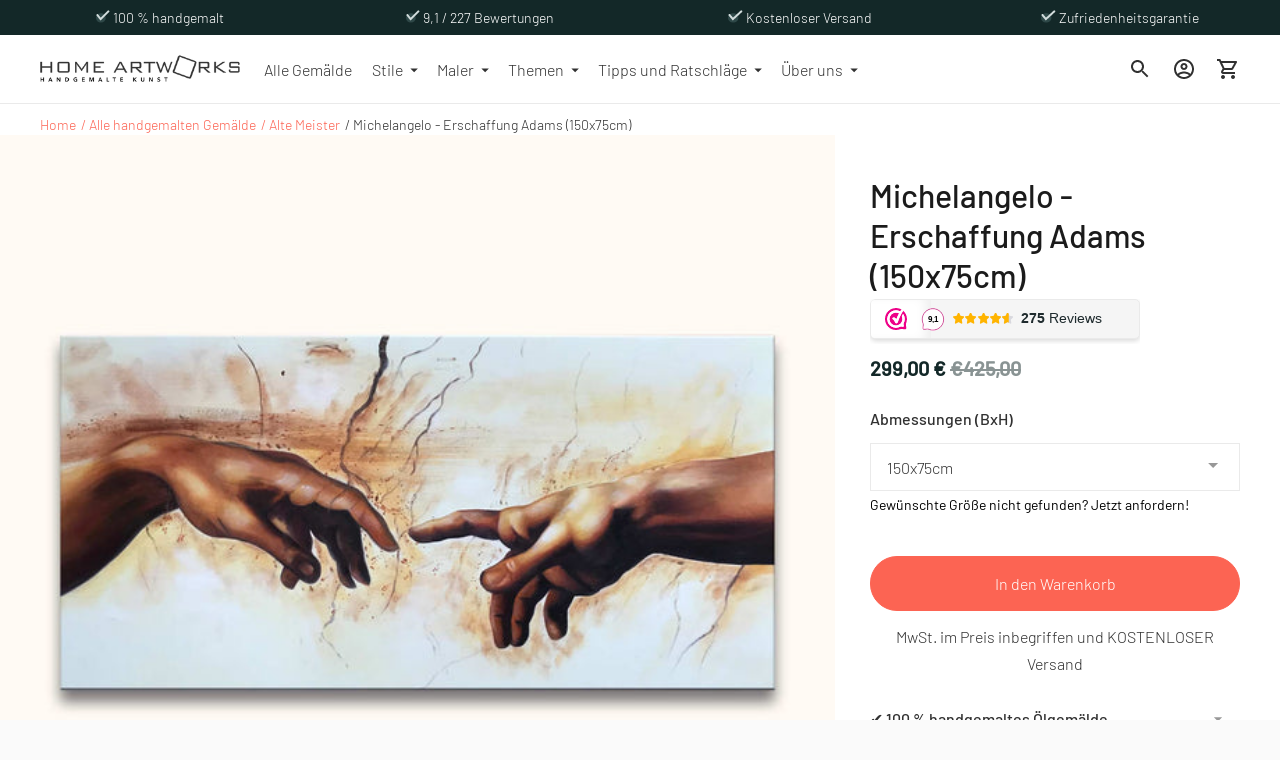

--- FILE ---
content_type: text/javascript; charset=utf-8
request_url: https://homeartworks.de/products/michelangelo-erschaffung-adams-150x75cm.js
body_size: 1437
content:
{"id":6951638663279,"title":"Michelangelo - Erschaffung Adams (150x75cm)","handle":"michelangelo-erschaffung-adams-150x75cm","description":"\u003cp\u003eHandgemaltes Ölgemälde „Erschaffung Adams“ von Michelangelo (150x75cm). Hochwertiges Ölgemälde, das zeigt, wie Gott Adam durch klassische Malerei erschafft.\u003c\/p\u003e\n\u003cp\u003eDie Leinwand ist ein ikonisches Meisterwerk klassischer Schönheit, das gekonnt Realismus und Symbolik in einer meisterhaften Integration von Bewegung, Licht und Farbe kombiniert und durch ein zartes Muster scharfer Kontraste harmonisiert.\u003cbr\u003e Perfekt für Liebhaber alter klassischer Kunst.\u003c\/p\u003e\n\u003cp\u003eWird dieses Meisterwerk bei Ihnen zu Hause, im Büro oder im Hotel hängen?\u003c\/p\u003e\n\u003cul\u003e\n\u003cli\u003e\u003cstrong\u003eAuf Holzrahmen gespannt, inklusive Aufhängesystem\u003cbr\u003e\u003c\/strong\u003e Also sofort zum Aufhängen bereit.\u003c\/li\u003e\n\u003cli\u003e\u003cstrong\u003eSeiten bemalt\u003c\/strong\u003e\u003cbr\u003e Daher ist keine Liste erforderlich.\u003c\/li\u003e\n\u003cli\u003e\u003cstrong\u003eUV-Schutz\u003cbr\u003e\u003c\/strong\u003e Auch bei längerer Sonneneinstrahlung verblassen die Farben nicht.\u003c\/li\u003e\n\u003cli\u003e\u003cstrong\u003eHochwertige Materialien\u003c\/strong\u003e\u003cbr\u003e Gemalt mit professionellen Ölfarben auf säurefreier Leinwand in Museumsqualität.\u003c\/li\u003e\n\u003c\/ul\u003e","published_at":"2022-02-17T14:49:18+01:00","created_at":"2022-02-17T14:49:18+01:00","vendor":"degrootmeesters.com","type":"Handgeschilderd schilderij","tags":["Michelangelo"],"price":29900,"price_min":29900,"price_max":29900,"available":true,"price_varies":false,"compare_at_price":42500,"compare_at_price_min":42500,"compare_at_price_max":42500,"compare_at_price_varies":false,"variants":[{"id":40749237764207,"title":"150x75cm","option1":"150x75cm","option2":null,"option3":null,"sku":"15805","requires_shipping":true,"taxable":true,"featured_image":null,"available":true,"name":"Michelangelo - Erschaffung Adams (150x75cm) - 150x75cm","public_title":"150x75cm","options":["150x75cm"],"price":29900,"weight":500,"compare_at_price":42500,"inventory_management":null,"barcode":"","requires_selling_plan":false,"selling_plan_allocations":[]}],"images":["\/\/cdn.shopify.com\/s\/files\/1\/0150\/1990\/0982\/products\/HI-RES-PRODUCT-CLOUD-MAIN-_na-2mrt-21_-creatie-van-adam_12fac614-78cc-47c9-8966-4920dd3dccd7.jpg?v=1645105765","\/\/cdn.shopify.com\/s\/files\/1\/0150\/1990\/0982\/products\/MAIN-PRODUCTS2-_na-2-mrt-21_-creatie-van-adam_830547b0-12f6-472d-b77a-867ad793fa77.jpg?v=1645105765","\/\/cdn.shopify.com\/s\/files\/1\/0150\/1990\/0982\/products\/EXTRA-PRODUCTSHOTSa_1aef7fad-6c93-4a59-9590-2060ca3f7636.jpg?v=1645105765"],"featured_image":"\/\/cdn.shopify.com\/s\/files\/1\/0150\/1990\/0982\/products\/HI-RES-PRODUCT-CLOUD-MAIN-_na-2mrt-21_-creatie-van-adam_12fac614-78cc-47c9-8966-4920dd3dccd7.jpg?v=1645105765","options":[{"name":"Abmessungen (BxH)","position":1,"values":["150x75cm"]}],"url":"\/products\/michelangelo-erschaffung-adams-150x75cm","media":[{"alt":"Michelangelo - Creatie van Adam (150x75cm): Hand-painted oil on canvas depicting two hands reaching, reminiscent of the Sistine Chapel, offering classical beauty for interiors.","id":23045555945583,"position":1,"preview_image":{"aspect_ratio":1.057,"height":1688,"width":1784,"src":"https:\/\/cdn.shopify.com\/s\/files\/1\/0150\/1990\/0982\/products\/HI-RES-PRODUCT-CLOUD-MAIN-_na-2mrt-21_-creatie-van-adam_12fac614-78cc-47c9-8966-4920dd3dccd7.jpg?v=1645105765"},"aspect_ratio":1.057,"height":1688,"media_type":"image","src":"https:\/\/cdn.shopify.com\/s\/files\/1\/0150\/1990\/0982\/products\/HI-RES-PRODUCT-CLOUD-MAIN-_na-2mrt-21_-creatie-van-adam_12fac614-78cc-47c9-8966-4920dd3dccd7.jpg?v=1645105765","width":1784},{"alt":"Michelangelo - Creatie van Adam (150x75cm) oil painting in a modern living room with a yellow sectional sofa and striped ottoman, enhancing contemporary interior design.","id":23045555978351,"position":2,"preview_image":{"aspect_ratio":1.057,"height":844,"width":892,"src":"https:\/\/cdn.shopify.com\/s\/files\/1\/0150\/1990\/0982\/products\/MAIN-PRODUCTS2-_na-2-mrt-21_-creatie-van-adam_830547b0-12f6-472d-b77a-867ad793fa77.jpg?v=1645105765"},"aspect_ratio":1.057,"height":844,"media_type":"image","src":"https:\/\/cdn.shopify.com\/s\/files\/1\/0150\/1990\/0982\/products\/MAIN-PRODUCTS2-_na-2-mrt-21_-creatie-van-adam_830547b0-12f6-472d-b77a-867ad793fa77.jpg?v=1645105765","width":892},{"alt":"Art supplies showcasing Michelangelo's Creation of Adam oil painting on canvas; includes paintbrushes, canvas corner, and wooden stretcher bars, ready to hang.","id":23045556011119,"position":3,"preview_image":{"aspect_ratio":1.057,"height":844,"width":892,"src":"https:\/\/cdn.shopify.com\/s\/files\/1\/0150\/1990\/0982\/products\/EXTRA-PRODUCTSHOTSa_1aef7fad-6c93-4a59-9590-2060ca3f7636.jpg?v=1645105765"},"aspect_ratio":1.057,"height":844,"media_type":"image","src":"https:\/\/cdn.shopify.com\/s\/files\/1\/0150\/1990\/0982\/products\/EXTRA-PRODUCTSHOTSa_1aef7fad-6c93-4a59-9590-2060ca3f7636.jpg?v=1645105765","width":892}],"requires_selling_plan":false,"selling_plan_groups":[]}